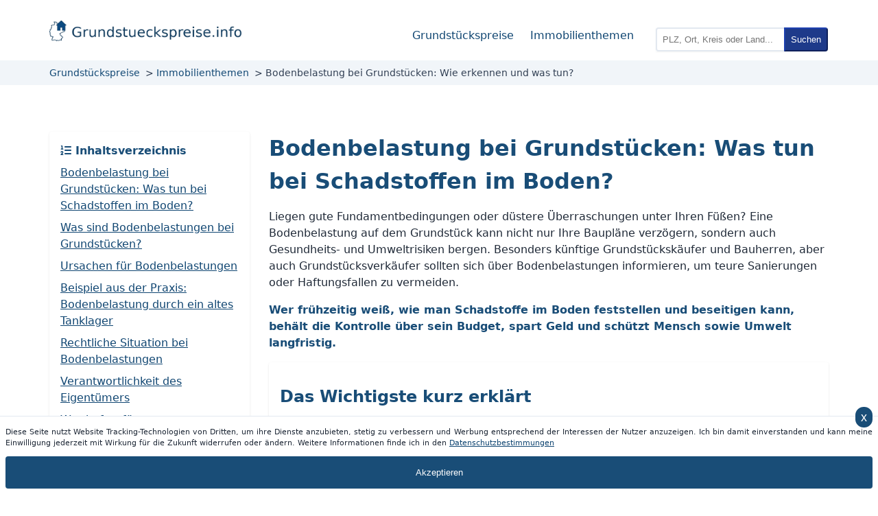

--- FILE ---
content_type: text/html;charset=UTF-8
request_url: https://grundstueckspreise.info/thema/bodenbelastung
body_size: 17052
content:
<!doctype html> <html lang="de"> <head> <meta charset="UTF-8"> <meta name="viewport" content="width=device-width, initial-scale=1.0"> <title>Bodenbelastung bei Grundstücken: Wie erkennen und was tun?</title> <meta name="description" content="Schadstoffe im Boden können Ihr Bauvorhaben gefährden. Aber Achtung: Maßnahmen bei Bodenbelastung verursachen teils hohe Kosten! » Jetzt informieren!"> <link rel="canonical" href="https://grundstueckspreise.info/thema/bodenbelastung"> <style type="text/css"> :root{--gp-blue:#194d77}html{scroll-padding-top:138px!important}body{--tw-text-opacity:1;color:rgb(31 41 55/var(--tw-text-opacity));font-family:ui-sans-serif,system-ui,-apple-system,BlinkMacSystemFont,Segoe UI,Roboto,Helvetica Neue,Arial,Noto Sans,sans-serif,Apple Color Emoji,Segoe UI Emoji,Segoe UI Symbol,Noto Color Emoji;line-height:1.5;margin:0;padding:0}body,h1,h2,h3{text-align:left}h1,h2,h3{color:var(--gp-blue);font-weight:700;margin-bottom:0;margin-top:2rem;padding-bottom:0}.card h2,.card h3{margin-top:0!important}.infobox h1,.infobox h2,.infobox h3{color:#fff}h1{margin-top:0}h4{color:var(--gp-blue);text-align:left}main ul:not(.wattfox-widget-block):not(.wattfox-widget-block ul){list-style-type:none}main ul:not(.wattfox-widget-block):not(.wattfox-widget-block ul)>li{padding-bottom:.25rem;padding-top:.25rem;position:relative}main ul:not(.wattfox-widget-block):not(.wattfox-widget-block ul)>li:before{--tw-text-opacity:1;color:rgb(12 74 110/var(--tw-text-opacity));content:" → ";font-size:1.5rem;font-weight:700;line-height:2rem;margin-left:-28px;margin-top:-4px;padding-left:0;padding-right:.25rem;position:absolute}.ok-list{list-style-type:none}.ok-list>li{padding-bottom:.25rem;padding-top:.25rem;position:relative}.ok-list>li:before{--tw-text-opacity:1;color:rgb(20 83 45/var(--tw-text-opacity));content:" ✔ ";font-size:1.5rem;font-weight:700;line-height:2rem;margin-left:-28px;margin-top:-4px;padding-left:0;padding-right:.25rem;position:absolute}.bad-list{list-style-type:none}.bad-list>li{padding-bottom:.25rem;padding-top:.25rem;position:relative}.bad-list>li:before{--tw-text-opacity:1;color:rgb(127 29 29/var(--tw-text-opacity));content:" x ";font-size:1.5rem;font-weight:700;line-height:2rem;margin-left:-28px;margin-top:-4px;padding-left:0;padding-right:.25rem;position:absolute}.infobox ul:not(.wattfox-widget-block):not(.wattfox-widget-block ul)>li:before,.infobox-flexible ul:not(.wattfox-widget-block):not(.wattfox-widget-block ul)>li:before{--tw-text-opacity:1;color:rgb(255 255 255/var(--tw-text-opacity))}.content-list{display:grid;grid-template-columns:repeat(1,minmax(0,1fr))}@media (min-width:768px){.content-list{grid-template-columns:repeat(3,minmax(0,1fr))}}.wrapper{border-style:solid;border-width:0;display:block;margin-left:auto;margin-right:auto;margin-top:0;max-width:1200px}.container{padding:1rem;position:relative}@media (min-width:768px){.container{padding:2rem}}#topnav{display:inline-block;justify-content:space-between;margin-left:auto;margin-right:auto;max-width:1200px}#nav-left,#topnav{align-items:center;display:flex}#nav-left{margin-bottom:.5rem}#nav-right{display:none}#nav-right>:not([hidden])~:not([hidden]){--tw-space-x-reverse:0;margin-left:calc(1rem*(1 - var(--tw-space-x-reverse)));margin-right:calc(1rem*var(--tw-space-x-reverse))}@media (min-width:1024px){#nav-right{display:flex}}#mobile-menu-toggle{cursor:pointer;display:block;display:flex;font-size:1.5rem;line-height:2rem;margin-right:1rem;padding-top:0}@media (min-width:1024px){#mobile-menu-toggle{display:none}}#mobile-menu-toggle{color:var(--gp-blue);margin-top:-8px}#mobile-nav{display:none}#mobile-nav.active{display:block!important}@media (min-width:1024px){#mobile-nav.active{display:none!important}}#mobile-nav ul{list-style-type:none;margin:0;padding:.75rem 0;-webkit-text-decoration-line:none;text-decoration-line:none}#mobile-nav ul li{padding-bottom:.25rem;padding-top:.25rem;text-align:center}#nav-right-mobile{display:flex;flex-direction:column}#nav-right-mobile>:not([hidden])~:not([hidden]){--tw-space-y-reverse:0;margin-bottom:calc(.5rem*var(--tw-space-y-reverse));margin-top:calc(.5rem*(1 - var(--tw-space-y-reverse)))}@media (min-width:1024px){#nav-right-mobile{display:none}}#topnav li{float:left;list-style-type:none;margin-left:.5rem;margin-right:.5rem}@media (min-width:768px){#topnav li{padding-top:.5rem}}#topnav li a{display:inline;-webkit-text-decoration-line:none;text-decoration-line:none}.q{border-bottom-left-radius:.25rem;border-color:rgb(226 232 240/var(--tw-border-opacity));border-style:solid;border-top-left-radius:.25rem;border-width:2px;z-index:0}.q,.q-submit{--tw-border-opacity:1;cursor:pointer;padding:.5rem}.q-submit{--tw-bg-opacity:1;--tw-text-opacity:1;background-color:rgb(30 58 138/var(--tw-bg-opacity));border-bottom-right-radius:.25rem;border-color:rgb(30 64 175/var(--tw-border-opacity));border-top-right-radius:.25rem;color:rgb(255 255 255/var(--tw-text-opacity));margin:0;position:absolute;top:0}.q-submit:hover{--tw-bg-opacity:1;background-color:rgb(29 78 216/var(--tw-bg-opacity))}.q-submit{margin-left:-2px}.search-li{height:2rem;margin-left:auto;margin-right:auto;position:relative;width:300px}.search-li form{--tw-shadow:0 1px 2px 0 rgba(0,0,0,.05);--tw-shadow-colored:0 1px 2px 0 var(--tw-shadow-color);border-width:1px;box-shadow:var(--tw-ring-offset-shadow,0 0 #0000),var(--tw-ring-shadow,0 0 #0000),var(--tw-shadow);margin:0;padding:0;position:absolute}@media (min-width:768px){.search-li form{margin-left:1rem}}footer{--tw-text-opacity:1;background-color:#194d77;background-image:linear-gradient(#194d77,#072946);border-width:0;color:rgb(255 255 255/var(--tw-text-opacity));font-size:.875rem;line-height:1.25rem;padding:.75rem 2rem}footer ul{list-style-position:outside;list-style-type:none;margin-left:0;padding-left:0}footer ul li{padding-bottom:.25rem;padding-top:.25rem}footer a{color:rgb(248 250 252/var(--tw-text-opacity))!important;font-weight:700!important}footer a,footer a:hover{--tw-text-opacity:1!important}footer a:hover{color:rgb(226 232 240/var(--tw-text-opacity))!important}.pt-2{padding-top:2.5rem}.full-width{width:100%}.col-3-row{display:grid;gap:1rem;grid-template-columns:repeat(1,minmax(0,1fr));margin-bottom:2rem;margin-top:2rem}@media (min-width:1024px){.col-3-row{grid-template-columns:repeat(3,minmax(0,1fr))}}.col-2-row{display:grid;gap:1rem;grid-template-columns:repeat(1,minmax(0,1fr));margin-bottom:2rem;margin-top:2rem}@media (min-width:1024px){.col-2-row{grid-template-columns:repeat(2,minmax(0,1fr))}}#footer_nav{display:inline-block;display:flex;float:right;list-style-type:none}#footer_nav a{font-weight:400;margin-left:.25rem;margin-right:.25rem;-webkit-text-decoration-line:none;text-decoration-line:none}.hide{display:none}.mask{visibility:hidden}table{--tw-border-opacity:1;--tw-shadow:0 1px 3px 0 rgba(0,0,0,.1),0 1px 2px -1px rgba(0,0,0,.1);--tw-shadow-colored:0 1px 3px 0 var(--tw-shadow-color),0 1px 2px -1px var(--tw-shadow-color);border-collapse:collapse;border-color:rgb(229 231 235/var(--tw-border-opacity));border-width:0;box-shadow:var(--tw-ring-offset-shadow,0 0 #0000),var(--tw-ring-shadow,0 0 #0000),var(--tw-shadow);margin-bottom:.5rem;margin-top:.5rem;table-layout:auto}th{--tw-bg-opacity:1;background-color:rgb(243 244 246/var(--tw-bg-opacity));color:var(--gp-blue)}.table-responsive{overflow-x:auto}td,th{--tw-border-opacity:1;border-color:rgb(229 231 235/var(--tw-border-opacity));border-style:solid;border-width:1px;padding:.75rem;text-align:left}.table-striped tr:nth-child(2n){--tw-bg-opacity:1;background-color:rgb(249 250 251/var(--tw-bg-opacity))}.table-striped tr:hover{--tw-bg-opacity:1;background-color:rgb(243 244 246/var(--tw-bg-opacity))}.change-date{--tw-text-opacity:1;color:rgb(75 85 99/var(--tw-text-opacity));float:right;height:3rem}.btn-info,.main_menu .navbar-toggle{--tw-bg-opacity:1;background-color:rgb(59 130 246/var(--tw-bg-opacity))}.letter-list{--tw-border-opacity:1;border-color:rgb(226 232 240/var(--tw-border-opacity));border-style:solid;border-width:1px 0;font-size:1.125rem;line-height:1.75rem;margin-bottom:1rem;margin-top:1rem;padding-bottom:.5rem;padding-top:.5rem}.right-align{text-align:right}a{color:#104672!important}.red-text{color:#a50505;font-weight:700}a:visited{color:#072946}footer a:visited{color:#95a0a9}footer a:visited:hover{color:#fff}footer .title{margin-bottom:1.25rem;margin-top:.5rem;text-align:left}@media (min-width:768px){#footer-cities{-moz-columns:2;column-count:2}}@media (min-width:1024px){#footer-cities{-moz-columns:4;column-count:4}}footer .title div{--tw-border-opacity:1;border-color:rgb(251 146 60/var(--tw-border-opacity));border-style:solid;border-width:0 0 2px;font-size:1.125rem;font-weight:700;line-height:1.75rem;margin-bottom:.75rem;padding-bottom:.5rem;padding-right:1rem}@media (min-width:768px){footer .title div{display:inline}}a:active,a:hover{color:#072946!important}.btn-info:hover{background-color:#245878!important}.breadcrumb{--tw-text-opacity:1;color:rgb(51 65 85/var(--tw-text-opacity));font-size:.875rem;line-height:1.25rem;list-style-type:none;margin-bottom:0;margin-left:0;margin-top:0;padding-bottom:.5rem;padding-left:2rem;padding-top:.5rem}.breadcrumb li{display:inline-block;margin-left:.5rem}@media (min-width:768px){.breadcrumb li{padding-bottom:0;padding-top:0}}.breadcrumb li:first-child{margin-left:0!important}.breadcrumb li a{color:#134975!important;-webkit-text-decoration-line:none;text-decoration-line:none}.breadcrumb li:before{content:"> "}.breadcrumb li:first-child:before{content:""}.clearfix{clear:both}.pyy-4{padding-bottom:1rem;padding-top:1rem}.leaflet-popup-content{font-size:13px!important}img.green_icon{filter:hue-rotate(-120deg)}img.red_icon{filter:hue-rotate(120deg)}#faqAcc{--tw-text-opacity:1;color:rgb(30 41 59/var(--tw-text-opacity));gap:1rem;margin-top:1rem}@media (min-width:768px){#faqAcc{display:grid;grid-template-columns:repeat(2,minmax(0,1fr))}}.faq-entry{--tw-shadow:0 1px 3px 0 rgba(0,0,0,.1),0 1px 2px -1px rgba(0,0,0,.1);--tw-shadow-colored:0 1px 3px 0 var(--tw-shadow-color),0 1px 2px -1px var(--tw-shadow-color);border-radius:.25rem;box-shadow:var(--tw-ring-offset-shadow,0 0 #0000),var(--tw-ring-shadow,0 0 #0000),var(--tw-shadow);margin-bottom:1rem;padding:1rem}@media (min-width:768px){.faq-entry{margin-bottom:0}}.faq-question{--tw-border-opacity:1;border-bottom-width:2px;border-color:rgb(0 0 0/var(--tw-border-opacity));color:var(--gp-blue);font-weight:700;padding-bottom:.5rem}.text-left{text-align:left!important}.text-right{text-align:right}.text-center{text-align:center}header{--tw-bg-opacity:1!important;background-color:rgb(255 255 255/var(--tw-bg-opacity))!important;padding-bottom:0!important;padding-top:1rem!important;top:0!important;width:100%!important;z-index:50!important}@media (min-width:768px){header{position:fixed!important}}#logo{margin-left:2rem}.cta{--tw-border-opacity:1;--tw-bg-opacity:1;--tw-text-opacity:1;--tw-shadow:0 1px 2px 0 rgba(0,0,0,.05);--tw-shadow-colored:0 1px 2px 0 var(--tw-shadow-color);background-color:rgb(30 58 138/var(--tw-bg-opacity));border-color:rgb(30 64 175/var(--tw-border-opacity));border-radius:.5rem;border-style:solid;border-width:1px;color:rgb(255 255 255/var(--tw-text-opacity));cursor:pointer;display:block;font-size:1.125rem;line-height:1.75rem;margin-left:auto;margin-right:auto;padding:1rem}.cta,.cta:hover{box-shadow:var(--tw-ring-offset-shadow,0 0 #0000),var(--tw-ring-shadow,0 0 #0000),var(--tw-shadow)}.cta:hover{--tw-border-opacity:1;--tw-shadow:0 10px 15px -3px rgba(0,0,0,.1),0 4px 6px -4px rgba(0,0,0,.1);--tw-shadow-colored:0 10px 15px -3px var(--tw-shadow-color),0 4px 6px -4px var(--tw-shadow-color);border-color:rgb(30 58 138/var(--tw-border-opacity))}.autocomplete{--tw-bg-opacity:1;--tw-shadow:0 1px 3px 0 rgba(0,0,0,.1),0 1px 2px -1px rgba(0,0,0,.1);--tw-shadow-colored:0 1px 3px 0 var(--tw-shadow-color),0 1px 2px -1px var(--tw-shadow-color);background-color:rgb(255 255 255/var(--tw-bg-opacity));border-width:0 1px 1px;box-shadow:var(--tw-ring-offset-shadow,0 0 #0000),var(--tw-ring-shadow,0 0 #0000),var(--tw-shadow);opacity:1;position:relative;visibility:visible;z-index:1000}.autocomplete,.autocomplete.mask{transition:visibility .2s,opacity .2s linear}.autocomplete.mask{opacity:0;visibility:hidden}.autocomplete ul{cursor:pointer;display:block;list-style-type:none;margin-left:0;padding:.25rem .5rem .25rem 0;width:100%}.autocomplete ul li{--tw-border-opacity:1!important;border-color:rgb(229 231 235/var(--tw-border-opacity))!important;border-style:solid!important;border-width:0 0 1px!important;float:none!important;margin-left:0!important;margin-right:0!important;padding-bottom:.5rem!important;padding-top:.5rem!important}.autocomplete ul li:last-child{border-bottom-width:0!important}.autocomplete ul li a{display:inline;padding-left:.5rem;padding-right:.5rem}@-webkit-keyframes spin{to{transform:rotate(1turn)}}.autocomplete ul li .spin{--tw-text-opacity:1;-webkit-animation:spin 1s linear infinite;animation:spin 1s linear infinite;color:rgb(37 99 235/var(--tw-text-opacity))}@keyframes spin{to{transform:rotate(1turn)}}.spin{--tw-text-opacity:1;-webkit-animation:spin 1s linear infinite;animation:spin 1s linear infinite;color:rgb(37 99 235/var(--tw-text-opacity))}#infographic{display:block;margin:auto;max-width:100%}.text-secondary{--tw-text-opacity:1;color:rgb(75 85 99/var(--tw-text-opacity));font-style:italic}.text-input{width:100%}.form-control,.text-input{--tw-border-opacity:1;--tw-shadow:0 1px 3px 0 rgba(0,0,0,.1),0 1px 2px -1px rgba(0,0,0,.1);--tw-shadow-colored:0 1px 3px 0 var(--tw-shadow-color),0 1px 2px -1px var(--tw-shadow-color);border-color:rgb(229 231 235/var(--tw-border-opacity));border-radius:.25rem;border-style:solid;border-width:1px;box-shadow:var(--tw-ring-offset-shadow,0 0 #0000),var(--tw-ring-shadow,0 0 #0000),var(--tw-shadow);padding:.5rem}.city-search{display:flex;margin-bottom:1rem;margin-top:.5rem}.city-search button{--tw-border-opacity:1;--tw-bg-opacity:1;--tw-text-opacity:1;background-color:rgb(30 58 138/var(--tw-bg-opacity));border-bottom-right-radius:.25rem;border-color:rgb(30 64 175/var(--tw-border-opacity));border-top-right-radius:.25rem;color:rgb(255 255 255/var(--tw-text-opacity));cursor:pointer;margin:0;padding:.5rem}.city-search button:hover{--tw-bg-opacity:1;background-color:rgb(29 78 216/var(--tw-bg-opacity))}.city-search button{margin-left:-2px}.btn-info,.button{--tw-border-opacity:1;--tw-bg-opacity:1;--tw-text-opacity:1;background-color:rgb(30 58 138/var(--tw-bg-opacity));border-color:rgb(30 64 175/var(--tw-border-opacity));border-radius:.25rem;color:rgb(255 255 255/var(--tw-text-opacity));cursor:pointer;margin:.5rem;padding:.5rem}.btn-info:hover,.button:hover{--tw-bg-opacity:1;background-color:rgb(29 78 216/var(--tw-bg-opacity))}.post-image{display:block;margin:auto}@media (min-width:1024px){.post-image{padding:.5rem}}.post-image{max-width:50rem;width:100%}@media (min-width:450px){.pl-box{max-width:90%;padding:1.5rem;padding-left:calc(32px + 3rem)}.box-icon{display:block;height:calc(32px + 1.5rem);margin-left:calc(-32px - 1.5rem);position:absolute;top:calc(50% - 16px);width:calc(32px + 1.5rem)}.infobox-flexible:before{--tw-text-opacity:1;color:rgb(255 255 255/var(--tw-text-opacity));content:url(/images/info.webp)}@media (max-width:450px){.infobox-flexible:before{display:block;margin:auto;padding-bottom:8px;padding-top:8px;width:32px}}@media (min-width:450px){.infobox-flexible:before{display:block;height:calc(32px + 1.5rem);margin-left:calc(-32px - 1.5rem);position:absolute;top:calc(50% - 16px);width:calc(32px + 1.5rem)}}.infobox-flexible{padding-left:calc(32px + 3rem)!important}}@media (max-width:450px){.pl-box{text-align:center!important}.box-icon{display:block;margin:auto;padding-bottom:8px;padding-top:8px;width:32px}}.infobox{--tw-border-opacity:1;--tw-text-opacity:1;--tw-shadow:0 1px 3px 0 rgba(0,0,0,.1),0 1px 2px -1px rgba(0,0,0,.1);--tw-shadow-colored:0 1px 3px 0 var(--tw-shadow-color),0 1px 2px -1px var(--tw-shadow-color);border-color:rgb(30 64 175/var(--tw-border-opacity));border-radius:.25rem;border-width:1px;box-shadow:var(--tw-ring-offset-shadow,0 0 #0000),var(--tw-ring-shadow,0 0 #0000),var(--tw-shadow);color:rgb(255 255 255/var(--tw-text-opacity));display:block;margin:1rem auto;padding:.75rem;position:relative;text-align:left}@media (min-width:450px){.infobox{max-width:90%}}@media (max-width:450px){.infobox{text-align:center!important}}@media (min-width:450px){.infobox{padding:1.5rem 1.5rem 1.5rem calc(32px + 3rem)}}.infobox,.infobox-flexible{background:var(--gp-blue);text-align:left}.infobox-flexible{--tw-border-opacity:1;--tw-text-opacity:1;--tw-shadow:0 1px 3px 0 rgba(0,0,0,.1),0 1px 2px -1px rgba(0,0,0,.1);--tw-shadow-colored:0 1px 3px 0 var(--tw-shadow-color),0 1px 2px -1px var(--tw-shadow-color);border-color:rgb(30 64 175/var(--tw-border-opacity));border-radius:.25rem;border-width:1px;box-shadow:var(--tw-ring-offset-shadow,0 0 #0000),var(--tw-ring-shadow,0 0 #0000),var(--tw-shadow);color:rgb(255 255 255/var(--tw-text-opacity));display:flex;margin:1rem auto;padding:1.5rem;position:relative}.infobox b,.infobox strong,.infobox-flexible b,.infobox-flexible strong{color:#fff}.infobox a,.infobox-flexible a{color:rgb(255 255 255/var(--tw-text-opacity))!important}.infobox a,.infobox a:hover,.infobox-flexible a,.infobox-flexible a:hover{--tw-text-opacity:1!important;-webkit-text-decoration-line:underline!important;text-decoration-line:underline!important}.infobox a:hover,.infobox-flexible a:hover{color:rgb(229 231 235/var(--tw-text-opacity))!important}.infobox:before{content:url(/images/info.webp)}@media (max-width:450px){.infobox:before{display:block;margin:auto;padding-bottom:8px;padding-top:8px;width:32px}}@media (min-width:450px){.infobox:before{display:block;height:calc(32px + 1.5rem);margin-left:calc(-32px - 1.5rem);position:absolute;top:calc(50% - 16px);width:calc(32px + 1.5rem)}}.warningbox{--tw-border-opacity:1;--tw-bg-opacity:1;--tw-text-opacity:1;--tw-shadow:0 1px 3px 0 rgba(0,0,0,.1),0 1px 2px -1px rgba(0,0,0,.1);--tw-shadow-colored:0 1px 3px 0 var(--tw-shadow-color),0 1px 2px -1px var(--tw-shadow-color);background-color:rgb(234 179 8/var(--tw-bg-opacity));border-color:rgb(113 63 18/var(--tw-border-opacity));border-radius:.25rem;border-width:1px;box-shadow:var(--tw-ring-offset-shadow,0 0 #0000),var(--tw-ring-shadow,0 0 #0000),var(--tw-shadow);color:rgb(0 0 0/var(--tw-text-opacity));display:block;margin:.5rem auto;padding:1rem;position:relative;text-align:left}@media (min-width:450px){.warningbox{max-width:90%}}@media (max-width:450px){.warningbox{text-align:center!important}}@media (min-width:450px){.warningbox{padding:1.5rem 1.5rem 1.5rem calc(32px + 3rem)}}.warningbox{text-align:left}.warningbox:before{content:url(/images/alert.webp)}@media (max-width:450px){.warningbox:before{display:block;margin:auto;padding-bottom:8px;padding-top:8px;width:32px}}@media (min-width:450px){.warningbox:before{display:block;height:calc(32px + 1.5rem);margin-left:calc(-32px - 1.5rem);position:absolute;top:calc(50% - 16px);width:calc(32px + 1.5rem)}}.formula{--tw-border-opacity:1;--tw-text-opacity:1;--tw-shadow:0 1px 3px 0 rgba(0,0,0,.1),0 1px 2px -1px rgba(0,0,0,.1);--tw-shadow-colored:0 1px 3px 0 var(--tw-shadow-color),0 1px 2px -1px var(--tw-shadow-color);border-color:rgb(156 163 175/var(--tw-border-opacity));border-radius:.25rem;border-width:1px;box-shadow:var(--tw-ring-offset-shadow,0 0 #0000),var(--tw-ring-shadow,0 0 #0000),var(--tw-shadow);color:rgb(0 0 0/var(--tw-text-opacity));display:inline-block;font-family:ui-monospace,SFMono-Regular,Menlo,Monaco,Consolas,Liberation Mono,Courier New,monospace;margin-bottom:.5rem;margin-top:.5rem;padding:.75rem;position:relative;text-align:left}@media (min-width:450px){.formula{max-width:90%}}@media (max-width:450px){.formula{text-align:center!important}}@media (min-width:450px){.formula{padding:1.5rem 1.5rem 1.5rem calc(32px + 3rem)}}.formula{text-align:left}.formula:before{content:url(/images/calculator.webp)}@media (max-width:450px){.formula:before{display:block;margin:auto;padding-bottom:8px;padding-top:8px;width:32px}}@media (min-width:450px){.formula:before{display:block;height:calc(32px + 1.5rem);margin-left:calc(-32px - 1.5rem);position:absolute;top:calc(50% - 16px);width:calc(32px + 1.5rem)}}#available-aggregations{--tw-border-opacity:1;--tw-text-opacity:1;--tw-shadow:0 10px 15px -3px rgba(0,0,0,.1),0 4px 6px -4px rgba(0,0,0,.1);--tw-shadow-colored:0 10px 15px -3px var(--tw-shadow-color),0 4px 6px -4px var(--tw-shadow-color);border-color:rgb(30 64 175/var(--tw-border-opacity));border-radius:.25rem;border-width:1px;box-shadow:var(--tw-ring-offset-shadow,0 0 #0000),var(--tw-ring-shadow,0 0 #0000),var(--tw-shadow);color:rgb(255 255 255/var(--tw-text-opacity));cursor:pointer;padding:.5rem 1rem;position:absolute;right:5rem;text-align:left}@media (min-width:768px){#available-aggregations{margin-bottom:0;margin-top:.5rem;right:0}}#available-aggregations{background:var(--gp-blue)}#available-aggregations-description{color:var(--gp-blue);overflow:visible;pointer-events:none;right:10rem;text-align:center;transform:rotate(-12deg);width:230px;z-index:100}#aggregation-select{display:block;display:grid;grid-template-columns:repeat(1,minmax(0,1fr));margin:1.5rem auto 2rem;padding-bottom:1.5rem;padding-top:1.5rem;position:relative}@media (min-width:768px){#aggregation-select{grid-template-columns:repeat(2,minmax(0,1fr))}}#aggregation-select{height:60px;max-width:400px}.wert-form{margin-bottom:1rem;margin-top:1rem;position:relative}.wert-form .wert-header{color:var(--gp-blue);font-size:1.5rem;font-weight:700;line-height:2rem;margin-top:1.25rem;text-align:center}.wert-form .cards{flex-wrap:wrap;margin-bottom:2rem;margin-top:2rem;transition-duration:.5s;transition-property:all;transition-timing-function:cubic-bezier(.4,0,.2,1)}.wert-form .card,.wert-form .cards{display:flex;justify-content:center}.wert-form .card{--tw-shadow:0 1px 3px 0 rgba(0,0,0,.1),0 1px 2px -1px rgba(0,0,0,.1);--tw-shadow-colored:0 1px 3px 0 var(--tw-shadow-color),0 1px 2px -1px var(--tw-shadow-color);align-items:center;border-radius:.5rem;border-style:solid;border-width:1px;cursor:pointer;font-weight:700;margin:1rem;padding:1.25rem;width:10rem}.wert-form .card,.wert-form .card:hover{box-shadow:var(--tw-ring-offset-shadow,0 0 #0000),var(--tw-ring-shadow,0 0 #0000),var(--tw-shadow)}.wert-form .card:hover{--tw-shadow:0 10px 15px -3px rgba(0,0,0,.1),0 4px 6px -4px rgba(0,0,0,.1);--tw-shadow-colored:0 10px 15px -3px var(--tw-shadow-color),0 4px 6px -4px var(--tw-shadow-color)}@media (min-width:768px){.wert-form .card{height:8rem;padding:.75rem;width:8rem}}.wert-form .card{border-color:var(--gp-blue);color:var(--gp-blue)}.wert-type-in{--tw-border-opacity:1;border-color:rgb(229 231 235/var(--tw-border-opacity));border-radius:.25rem;border-style:solid;border-width:2px;margin-bottom:.75rem;margin-top:.5rem;padding:.5rem;width:100%}.wert-button{--tw-text-opacity:1;border-radius:.25rem;border-width:0;color:rgb(255 255 255/var(--tw-text-opacity));cursor:pointer;font-size:1.125rem;line-height:1.75rem;margin-top:1.5rem;padding:.5rem 1rem}.wert-button:hover{--tw-shadow:0 10px 15px -3px rgba(0,0,0,.1),0 4px 6px -4px rgba(0,0,0,.1);--tw-shadow-colored:0 10px 15px -3px var(--tw-shadow-color),0 4px 6px -4px var(--tw-shadow-color);box-shadow:var(--tw-ring-offset-shadow,0 0 #0000),var(--tw-ring-shadow,0 0 #0000),var(--tw-shadow)}.wert-button{background-color:var(--gp-blue)}#living-area,#property-area{margin-bottom:1rem;margin-top:1rem}#living-area input,#property-area input{margin-top:.5rem}.wert-button.gray{--tw-bg-opacity:1;background-color:rgb(75 85 99/var(--tw-bg-opacity))}@-webkit-keyframes pulse{50%{opacity:.5}}#error{--tw-text-opacity:1;-webkit-animation:pulse 2s cubic-bezier(.4,0,.6,1) infinite;animation:pulse 2s cubic-bezier(.4,0,.6,1) infinite;color:rgb(153 27 27/var(--tw-text-opacity));font-weight:700}#error,#personal-data{text-align:center}#personal-data{margin:2rem auto}@media (min-width:1024px){#personal-data{width:75%}}#personal-data>div{display:grid;grid-template-columns:repeat(1,minmax(0,1fr))}@media (min-width:1024px){#personal-data>div{grid-template-columns:repeat(2,minmax(0,1fr))}}#personal-data>div>div{margin-left:1rem;margin-right:1rem;text-align:left}#wert-form-loading,#wert-form-status{color:var(--gp-blue);font-weight:700;padding:1.5rem .5rem;text-align:center;width:100%}.header-divider{--tw-bg-opacity:1;background-color:rgb(241 245 249/var(--tw-bg-opacity))}@media (min-width:768px){main{margin-top:5rem}}@media (min-width:1024px){main{margin-top:10rem}}b,strong{color:var(--gp-blue)}.card{--tw-shadow:0 1px 3px 0 rgba(0,0,0,.1),0 1px 2px -1px rgba(0,0,0,.1);--tw-shadow-colored:0 1px 3px 0 var(--tw-shadow-color),0 1px 2px -1px var(--tw-shadow-color);border-radius:.25rem;box-shadow:var(--tw-ring-offset-shadow,0 0 #0000),var(--tw-ring-shadow,0 0 #0000),var(--tw-shadow);padding:1rem}hr{border:1px solid var(--gp-blue);margin-bottom:1.5rem;margin-top:1.5rem}.cta-btn,.cta-btn:visited{--tw-text-opacity:1!important;--tw-shadow:0 1px 3px 0 rgba(0,0,0,.1),0 1px 2px -1px rgba(0,0,0,.1)!important;--tw-shadow-colored:0 1px 3px 0 var(--tw-shadow-color),0 1px 2px -1px var(--tw-shadow-color)!important;background-color:var(--gp-blue);border-radius:.25rem!important;border-width:0!important;cursor:pointer!important;display:inline-block!important;margin:2rem auto!important;padding:.75rem 1rem!important;-webkit-text-decoration-line:none!important;text-decoration-line:none!important}.cta-btn,.cta-btn:hover,.cta-btn:visited,.cta-btn:visited:hover{box-shadow:var(--tw-ring-offset-shadow,0 0 #0000),var(--tw-ring-shadow,0 0 #0000),var(--tw-shadow)!important;color:rgb(255 255 255/var(--tw-text-opacity))!important}.cta-btn:hover,.cta-btn:visited:hover{--tw-text-opacity:1!important;--tw-shadow:0 20px 25px -5px rgba(0,0,0,.1),0 8px 10px -6px rgba(0,0,0,.1)!important;--tw-shadow-colored:0 20px 25px -5px var(--tw-shadow-color),0 8px 10px -6px var(--tw-shadow-color)!important}.block-center{display:block!important;margin-left:auto!important;margin-right:auto!important;text-align:center!important;width:33.333333%!important}#states{display:grid;gap:1rem;grid-template-columns:repeat(1,minmax(0,1fr))}@media (min-width:768px){#states{grid-template-columns:repeat(2,minmax(0,1fr))}}#states a{-webkit-text-decoration-line:none!important;text-decoration-line:none!important}.state-card h2,.state-card h3{margin-top:0!important}.wert-form .state-card{--tw-shadow:0 1px 3px 0 rgba(0,0,0,.1),0 1px 2px -1px rgba(0,0,0,.1);--tw-shadow-colored:0 1px 3px 0 var(--tw-shadow-color),0 1px 2px -1px var(--tw-shadow-color);align-items:center;border-radius:.5rem;border-style:solid;border-width:1px;cursor:pointer;display:flex;font-weight:700;justify-content:center;margin:1rem;padding:1.25rem;width:10rem}.wert-form .state-card,.wert-form .state-card:hover{box-shadow:var(--tw-ring-offset-shadow,0 0 #0000),var(--tw-ring-shadow,0 0 #0000),var(--tw-shadow)}.wert-form .state-card:hover{--tw-shadow:0 10px 15px -3px rgba(0,0,0,.1),0 4px 6px -4px rgba(0,0,0,.1);--tw-shadow-colored:0 10px 15px -3px var(--tw-shadow-color),0 4px 6px -4px var(--tw-shadow-color)}@media (min-width:768px){.wert-form .state-card{height:8rem;padding:.75rem;width:8rem}}.wert-form .state-card{border-color:var(--gp-blue);color:var(--gp-blue)}.state-card{--tw-shadow:0 1px 3px 0 rgba(0,0,0,.1),0 1px 2px -1px rgba(0,0,0,.1);--tw-shadow-colored:0 1px 3px 0 var(--tw-shadow-color),0 1px 2px -1px var(--tw-shadow-color);border-radius:.25rem;box-shadow:var(--tw-ring-offset-shadow,0 0 #0000),var(--tw-ring-shadow,0 0 #0000),var(--tw-shadow);padding:1rem}.state-icon{float:left;padding:1rem 2rem 1rem 1rem}.state-icon img{height:3.5rem;width:3.5rem}.state-name{font-size:1.5rem!important;line-height:2rem!important;margin-left:auto!important;margin-right:auto!important;padding-bottom:.5rem!important;padding-top:.25rem!important;-webkit-text-decoration-line:none!important;text-decoration-line:none!important}.state-price{color:var(--gp-blue);font-size:1.5rem;font-weight:700;line-height:2rem}.icon-card{text-align:center}.icon-card h2,.icon-card h3{margin-top:0!important}.icon-card{text-align:center}.wert-form .icon-card{--tw-shadow:0 1px 3px 0 rgba(0,0,0,.1),0 1px 2px -1px rgba(0,0,0,.1);--tw-shadow-colored:0 1px 3px 0 var(--tw-shadow-color),0 1px 2px -1px var(--tw-shadow-color);align-items:center;border-radius:.5rem;border-style:solid;border-width:1px;cursor:pointer;display:flex;font-weight:700;justify-content:center;margin:1rem;padding:1.25rem;width:10rem}.wert-form .icon-card,.wert-form .icon-card:hover{box-shadow:var(--tw-ring-offset-shadow,0 0 #0000),var(--tw-ring-shadow,0 0 #0000),var(--tw-shadow)}.wert-form .icon-card:hover{--tw-shadow:0 10px 15px -3px rgba(0,0,0,.1),0 4px 6px -4px rgba(0,0,0,.1);--tw-shadow-colored:0 10px 15px -3px var(--tw-shadow-color),0 4px 6px -4px var(--tw-shadow-color)}@media (min-width:768px){.wert-form .icon-card{height:8rem;padding:.75rem;width:8rem}}.wert-form .icon-card{border-color:var(--gp-blue);color:var(--gp-blue)}.icon-card{--tw-shadow:0 1px 3px 0 rgba(0,0,0,.1),0 1px 2px -1px rgba(0,0,0,.1);--tw-shadow-colored:0 1px 3px 0 var(--tw-shadow-color),0 1px 2px -1px var(--tw-shadow-color);border-radius:.25rem;box-shadow:var(--tw-ring-offset-shadow,0 0 #0000),var(--tw-ring-shadow,0 0 #0000),var(--tw-shadow);color:var(--gp-blue);padding:1rem}.icon-card svg{color:var(--gp-blue);display:block!important;margin-left:auto!important;margin-right:auto!important;padding-bottom:1.5rem!important}.table-of-contents{--tw-shadow:0 1px 3px 0 rgba(0,0,0,.1),0 1px 2px -1px rgba(0,0,0,.1);--tw-shadow-colored:0 1px 3px 0 var(--tw-shadow-color),0 1px 2px -1px var(--tw-shadow-color);border-radius:.25rem;box-shadow:var(--tw-ring-offset-shadow,0 0 #0000),var(--tw-ring-shadow,0 0 #0000),var(--tw-shadow);display:block;margin-bottom:1rem;overflow-y:auto;padding:1rem}@media (min-width:1024px){.table-of-contents{float:left;margin-top:0;max-height:calc(100vh - 250px);position:-webkit-sticky;position:sticky;top:10rem;width:260px}}.table-of-contents-entries{display:none}@media (min-width:1024px){.table-of-contents-entries{display:block}}.table-of-contents-entries.open{display:block!important}@media (min-width:1024px){.content{margin-left:320px}}.table-of-contents a{display:block;margin-bottom:.5rem;margin-top:.5rem}.table-of-contents a.active,.table-of-contents a:hover{font-weight:700}.table-of-contents-toggle{cursor:pointer;float:right}@media (min-width:1024px){.table-of-contents-toggle{display:none}}.table-of-contents-toggle{color:var(--gp-blue)}.table-of-contents-title{cursor:pointer}@media (min-width:1024px){.table-of-contents-title{cursor:default}}.umkreis{--tw-text-opacity:1;color:rgb(107 114 128/var(--tw-text-opacity));font-size:10pt;margin-top:.5rem}.video-box{display:block;display:flex;font-weight:700;margin:.75rem auto;max-width:450px;min-height:300px;position:relative;text-align:center}.video-box,.video-box iframe{width:100%}.video-box iframe{min-height:315px}.video-thumbnail{left:0;max-height:300px;max-width:450px;opacity:.5;position:absolute;width:100%;z-index:-1}@keyframes pulse{50%{opacity:.5}}.selector-card:hover{-webkit-animation:pulse 2s cubic-bezier(.4,0,.6,1) infinite;animation:pulse 2s cubic-bezier(.4,0,.6,1) infinite}.gp-text,.toc-hint{color:var(--gp-blue)}.toc-hint{font-size:11pt;font-style:italic}#cookieModal{--tw-border-opacity:1;--tw-bg-opacity:1;background-color:rgb(255 255 255/var(--tw-bg-opacity));border-color:rgb(226 232 240/var(--tw-border-opacity));border-style:solid;border-width:1px 0 0;bottom:0;left:0;position:fixed;width:100%;z-index:99999}#cookie-modal-content{font-size:.7rem!important;padding:.25rem .5rem .5rem;text-align:justify}#closeModal{--tw-bg-opacity:1;background-color:rgb(255 255 255/var(--tw-bg-opacity));border-radius:1rem;font-size:1.125rem;line-height:1.75rem;margin-top:-14px;padding-left:.5rem;padding-right:.5rem;position:absolute;right:.5rem;top:0}#acceptCookie,#closeModal{--tw-text-opacity:1;background-color:#194d77!important;border-width:0;color:rgb(255 255 255/var(--tw-text-opacity));cursor:pointer}#acceptCookie{--tw-shadow:0 1px 2px 0 rgba(0,0,0,.05);--tw-shadow-colored:0 1px 2px 0 var(--tw-shadow-color);border-radius:.25rem;box-shadow:var(--tw-ring-offset-shadow,0 0 #0000),var(--tw-ring-shadow,0 0 #0000),var(--tw-shadow);padding:1rem;width:100%}button,input[type=submit]{cursor:pointer} </style> <link rel="dns-prefetch" href="https://tracking.sp-software.org"> <link rel="preconnect" href="https://tracking.sp-software.org"> <link rel="shortcut icon" type="image/x-icon" href="/images/favicon.ico"> <script type="application/ld+json">{ "@context": "http://schema.org", "@type": "WebPage", "url": "https://grundstueckspreise.info/thema/bodenbelastung", "dateModified": "2025-08-12", "headline": "Bodenbelastung bei Grundstücken: Wie erkennen und was tun?", "potentialAction": { "@type": "SearchAction", "target": "https://grundstueckspreise.info/search?q={search_term_string}", "query-input": "required name=search_term_string" } }</script> <script type="application/ld+json">{"itemListElement":[{"position":1,"item":{"name":"Grundstückspreise","@type":"ListItem","@id":"https://grundstueckspreise.info/"},"@type":"ListItem"},{"position":2,"item":{"name":"Immobilienthemen","@type":"ListItem","@id":"https://grundstueckspreise.info/themen"},"@type":"ListItem"},{"position":3,"item":{"name":"Bodenbelastung bei Grundstücken: Wie erkennen und was tun?","@type":"ListItem","@id":"https://grundstueckspreise.info/thema/bodenbelastung"},"@type":"ListItem"}],"@context":"http://schema.org","@type":"BreadcrumbList"}</script> <script defer src="/fonts/font-awesome/js/solid.js"></script> <script defer src="/fonts/font-awesome/js/fontawesome.js"></script> <script type="application/javascript" defer>function getCookie(e) { for (var t = e + "=", o = decodeURIComponent(document.cookie).split(";"), n = 0; n < o.length; n++) { for (var d = o[n]; " " == d.charAt(0);) d = d.substring(1); if (0 == d.indexOf(t)) return d.substring(t.length, d.length) } return "" } function setCookie(e, t, o) { var n = new Date; n.setTime(n.getTime() + 24 * o * 60 * 60 * 1e3); n = "expires=" + n.toUTCString(); document.cookie = e + "=" + t + ";" + n + ";path=/;SameSite=Strict" } window.addEventListener("load", function () { "" == getCookie("gdpr_accept") ? document.getElementById("cookieModal").classList.remove("hide") : "1" == getCookie("gdpr_accept") && document.getElementById("cookieModal").classList.add("hide"), void 0 !== document.getElementById("closeModal") && null !== document.getElementById("closeModal") && document.getElementById("closeModal").addEventListener("click", function () { document.getElementById("cookieModal").classList.add("hide") }), void 0 !== document.getElementById("acceptCookie") && null !== document.getElementById("acceptCookie") && document.getElementById("acceptCookie").addEventListener("click", function () { setCookie("gdpr_accept", 1, 365), document.getElementById("cookieModal").classList.add("hide") }) });</script> </head> <body> <header> <nav id="topnav"> <div id="nav-left"> <a href="/"><img src="/images/logo.webp" alt="Grundstückspreise Deutschland" width="280" height="30" id="logo"></a> </div> <ul id="nav-right"> <li><a href="/">Grundst&uuml;ckspreise</a></li> <li><a href="/themen">Immobilienthemen</a></li> <li class="search-li"> <form action="/search" autocomplete="off" id="search-form"> <input type="text" name="q" id="q" class="q" placeholder="PLZ, Ort, Kreis oder Land..."/> <button id="q-submit" class="q-submit" type="submit">Suchen</button> <div id="autocomplete" class="autocomplete mask"></div> </form> </li> </ul> <div id="mobile-menu-toggle"> <i class="fa fa-bars"></i> </div> </nav> <nav id="mobile-nav"> <ul> <li><a href="/">Grundst&uuml;ckspreise</a></li> <li><a href="/themen">Immobilienthemen</a></li> <li class="search-li"> <form action="/search" autocomplete="off" id="search-form-mobile"> <input type="text" name="q-mobile" class="q" id="q-mobile" placeholder="PLZ, Ort, Kreis oder Land..."/> <button id="q-submit-mobile" class="q-submit" type="submit">Suchen</button> <div id="autocomplete-mobile" class="autocomplete mask"></div> </form> </li> </ul> </nav> <div class="clearfix"></div> <div class="header-divider"> <div class="wrapper"> <ol class="breadcrumb small"><li><a href="/">Grundstückspreise</a></li><li><a href="/themen">Immobilienthemen</a></li><li class="active">Bodenbelastung bei Grundstücken: Wie erkennen und was tun?</li></ol> </div> <div class="clearfix"></div> </div> </header> <main> <div class="wrapper"> <div class="container"> <aside class="table-of-contents"> <div class="table-of-contents-title"> <b><i class="fa fa-list-ol"></i> Inhaltsverzeichnis</b> <div class="table-of-contents-toggle"><span id="toggleIcon"><i class="fa fa-arrow-down"></i></span></div> </div> <div class="table-of-contents-entries" id="toc-entries"> <a href="#h1">Bodenbelastung bei Grundstücken: Was tun bei Schadstoffen im Boden?</a> <a href="#heading-0">Was sind Bodenbelastungen bei Grundstücken?</a> <a href="#heading-1">Ursachen für Bodenbelastungen</a> <a href="#heading-2">Beispiel aus der Praxis: Bodenbelastung durch ein altes Tanklager</a> <a href="#heading-3">Rechtliche Situation bei Bodenbelastungen</a> <a href="#heading-4">Verantwortlichkeit des Eigentümers</a> <a href="#heading-5">Wer haftet für Bodenbelastungen?</a> <a href="#heading-6">Welche Grenzwerte für Bodenbelastungen gibt es?</a> <a href="#heading-7">Was ist die Amtspflichtverletzung?</a> <a href="#heading-8">Verdacht auf Bodenbelastung: Was kann ich tun?</a> <a href="#heading-9">Maßnahmen, um Bodenbelastungen zu beseitigen</a> <a href="#heading-10">Wichtige Maßnahmen zur Bodensanierung</a> <a href="#heading-11">Sonderfall: Belastung von Ackergrund</a> <a href="#heading-12">Kosten bei Bodenbelastungen: Damit müssen Sie rechnen</a> <a href="#heading-13">Kosten bei Bodenbelastungen im Überblick</a> <a href="#heading-14">Beispiel: Berechnung der Kosten für Bodenbelastungen</a> <a href="#heading-15">Welchen Einfluss haben Bodenbelastungen auf den Grundstückspreis?</a> <a href="#heading-16">Fazit: So schützen Sie sich vor Bodenbelastungen und hohen Kosten</a> </div> </aside> <div class="content"> <h1 id="h1">Bodenbelastung bei Grundstücken: Was tun bei Schadstoffen im Boden?</h1> <div id="wert-form"></div> <script class="wattfox-dynamic-script" data-uid="0197c61f-2b49-71ce-80cd-717ecf9ad297" src="https://widgets.wattfox.de/files/widget/widget.js"></script> <p>Liegen gute Fundamentbedingungen oder düstere Überraschungen unter Ihren Füßen? Eine Bodenbelastung auf dem Grundstück kann nicht nur Ihre Baupläne verzögern, sondern auch Gesundheits- und Umweltrisiken bergen. Besonders künftige Grundstückskäufer und Bauherren, aber auch Grundstücksverkäufer sollten sich über Bodenbelastungen informieren, um teure Sanierungen oder Haftungsfallen zu vermeiden.</p><p><strong>Wer frühzeitig weiß, wie man Schadstoffe im Boden feststellen und beseitigen kann, behält die Kontrolle über sein Budget, spart Geld und schützt Mensch sowie Umwelt langfristig.</strong></p> <div class="col-1-row"><div class="card"><p><span style="font-size:x-large;"><strong>Das Wichtigste kurz erklärt</strong></span></p><ul class="list"><li>Eine Bodenbelastung bezeichnet die <strong>Kontamination des Erdreichs</strong>, beispielsweise durch Rückstände wie Schwermetalle oder PAK.</li><li><strong>Häufige Ursachen für belasteten Boden</strong> sind frühere Industrie- und Gewerbenutzung, Unfälle mit Chemikalien oder unsachgemäße Entsorgung.</li><li>Zur <strong>Sanierung von Bodenbelastungen</strong> dienen Maßnahmen wie Bodenaustausch, In-situ-Injektionen oder biologische Verfahren – abgestimmt auf den Schadstofftyp.</li><li>Die <strong>Kosten für die Bodenanalyse auf Schadstoffe</strong> sowie anschließende <strong>Sanierungen</strong> variieren stark – Beträge von 50 € und 400 € pro m² sind üblich.</li></ul></div></div><h2 id="heading-0">Was sind Bodenbelastungen bei Grundstücken?</h2><p>Bodenbelastungen bezeichnen die Schadstoffbelastung im Boden eines Grundstücks – etwa durch Schwermetalle, Mineralöle oder <a href="https://grundstueckspreise.info/thema/altlasten-grundstueck">Altlasten</a>. Solche Schadstoffe im Boden entstehen meist durch frühere industrielle Nutzung, unsachgemäße Entsorgung, Schadstoffunfälle oder Altbebauung. Eine Bodenbelastung kann die Bebaubarkeit, den Wert und die Nutzung eines Grundstücks erheblich beeinträchtigen.</p><p><img class="post-image" src="https://grundstueckspreise.info/img/bodenbelastung-grundstueck" alt="Bodenbelastung bei Grundstücken"></p><h2 id="heading-1">Ursachen für Bodenbelastungen</h2><p>Bodenbelastungen können viele Ursachen haben – oft unbemerkt und über Jahrzehnte entstanden. Besonders Grundstücke mit industrieller oder gewerblicher Vornutzung sind gefährdet. Auch Altlasten, Unfälle oder falsche Entsorgung führen dazu, dass Schadstoffe im Boden zurückbleiben und die Nutzung des Grundstücks einschränken. Häufige Ursachen für Bodenbelastungen sind:</p><ul><li><strong>Altlasten durch frühere gewerbliche oder industrielle Nutzung:</strong> Ein klassischer Fall ist eine Bodenbelastung im Industrieboden. Früher genutzte Produktionsstätten, Werkstätten oder Tankstellen hinterlassen oft Altlasten wie Mineralölkohlenwasserstoffe, BTX (Benzol, Toluol, Xylol), CKW (Chlorkohlenwasserstoffe) oder Schwermetalle.</li><li><strong>Unsachgemäße Entsorgung und Lagerung:</strong> Wenn Chemikalien, Farben, Öle oder Altbatterien unsachgemäß gelagert oder entsorgt werden, gelangen Schadstoffe direkt in den Boden. Die Schadstoffbelastung im Boden steigt dann oft unbemerkt über Jahre hinweg.</li><li><strong>Schadstoffunfälle:</strong> Unfälle mit Tanklastern, Leckagen von Heizöltanks oder havarierte Lagerstätten führen oft punktuell zu sehr hohen Schadstoffkonzentrationen im Boden. Die Folgen bleiben häufig dauerhaft, wenn nicht gezielt saniert wird.</li><li><strong>PAK im Boden:</strong> PAK (Polyzyklische aromatische Kohlenwasserstoffe) entstehen vor allem durch unvollständige Verbrennung (z. B. von Kohle, Holz oder Teer). Eine PAK-Belastung im Boden findet sich oft auf ehemaligen Bahngeländen, in der Nähe alter Teerwerke oder bei aufgeschüttetem Bauschutt.</li><li><strong>Militärische Altlasten und Blindgänger:</strong> In ehemaligen Kriegsgebieten können Blindgänger, Munitionsreste oder chemische Kampfstoffe im Boden verbleiben. Auch militärisch genutzte Areale weisen häufig eine besonders hohe Schadstoffbelastung im Boden auf.</li></ul><h3 id="heading-2">Beispiel aus der Praxis: Bodenbelastung durch ein altes Tanklager</h3><p>Ein Grundstück in einem Mischgebiet sollte neu bebaut werden. Bei der Erkundung des <a href="https://grundstueckspreise.info/thema/baugrund">Baugrunds</a> stellte sich heraus: In den 1960er-Jahren wurde hier ein kleines Heizöltanklager betrieben. Mehrere Leckagen wurden nie dokumentiert. Die Analyse ergibt eine massive Bodenbelastung durch Mineralölkohlenwasserstoffe – mit aufwendiger Sanierungspflicht für die heutigen Eigentümer.</p><div class="infobox"><strong>Warum sind Bodenbelastungen auch nach langer Zeit gefährlich?</strong><br>Viele Schadstoffe im Boden – etwa Schwermetalle oder PAK – sind langlebig, wasserlöslich oder mobilisierbar. Sie können Jahrzehnte später noch das Grundwasser gefährden oder bei Bauarbeiten freigesetzt werden und so die Gesundheit der dort lebenden Menschen beeinträchtigen.</div><h2 id="heading-3">Rechtliche Situation bei Bodenbelastungen</h2><p>Bodenbelastungen unterliegen in Deutschland strengen gesetzlichen Regelungen. Die wichtigsten Grundlagen finden sich im Bundes-Bodenschutzgesetz (BBodSchG) sowie in der Bundes-Bodenschutz- und Altlastenverordnung (BBodSchV). Ergänzend greifen auch das Baugesetzbuch, Umweltgesetze der Länder sowie EU-Vorgaben. Für Grundstückseigentümer ergeben sich daraus umfassende Pflichten, insbesondere bei der Feststellung oder dem Verdacht auf Schadstoffe im Boden.</p><div class="col-2-row"><div class="card"><h3 id="heading-4">Verantwortlichkeit des Eigentümers</h3><p>Grundsätzlich ist der aktuelle Eigentümer eines Grundstücks für die Beseitigung von Bodenbelastungen verantwortlich – unabhängig davon, ob er die Verunreinigung selbst verursacht hat. Ausnahmen bestehen nur in klar nachgewiesenen Fällen, etwa bei früheren Sanierungen oder festgelegten Verursachern.</p></div><div class="card"><h3 id="heading-5">Wer haftet für Bodenbelastungen?</h3><p>Neben dem Eigentümer haftet der Verursacher der Bodenbelastung. Hat der Verkäufer beim <a href="https://grundstueckspreise.info/thema/grundstueck-verkaufen">Grundstücksverkauf</a> eine bekannte Schadstoffbelastung arglistig verschwiegen, kann auch er haftbar gemacht werden. In bestimmten Ausnahmefällen greift eine sogenannte Amtshaftung, etwa bei groben Versäumnissen durch die Kommune.</p></div><div class="card"><h3 id="heading-6">Welche Grenzwerte für Bodenbelastungen gibt es?</h3><p>Grenzwerte für Schadstoffe im Boden sind in der BBodSchV geregelt. Sie unterscheidet zwischen Vorsorgewerten (z. B. Schwermetalle, PAKs) und Prüfwerten, abhängig von der Nutzung (Kindergarten, Wohnbau, Gewerbe). Eine Bodenanalyse auf Schadstoffe ist notwendig, um zu klären, ob die Belastung über den zulässigen Werten liegt. Besonders wichtig ist dabei die Berechnung der Bodenbelastung pro m², um fundierte Entscheidungen zur Sanierung oder Nutzung zu treffen.</p></div><div class="card"><h3 id="heading-7">Was ist die Amtspflichtverletzung?</h3><p>Eine Amtspflichtverletzung liegt vor, wenn eine Behörde eine gesetzlich vorgeschriebene Handlung unterlässt – etwa die Ermittlung oder Veröffentlichung von Altlasten bei der Planung eines Baugebiets. Wird dadurch eine schadstoffbelastete Nutzung ermöglicht, kann die Kommune in Einzelfällen haftbar gemacht werden.</p></div></div><div class="infobox"><strong>Wie kann ich mich rechtlich absichern?</strong><br>Lassen Sie vor dem <a href="https://grundstueckspreise.info/thema/grundstueckskauf-was-beachten">Kauf eines Grundstücks</a> eine Bodenuntersuchung auf Schadstoffe durchführen. Eine fachlich fundierte Bodenanalyse schützt Sie vor bösen Überraschungen. Sichern Sie sich zusätzlich vertraglich ab – etwa durch Altlastenklauseln oder Garantien des Verkäufers.</div><h2 id="heading-8">Verdacht auf Bodenbelastung: Was kann ich tun?</h2><p>Wenn Sie vermuten, dass Ihr Grundstück von Bodenbelastung betroffen ist, sollten Sie zügig handeln. Eine frühzeitige Klärung schützt vor Gesundheitsrisiken und hohen Sanierungskosten. In vielen Fällen helfen gezielte Recherchen, fachliche Beratung und eine Bodenuntersuchung auf Schadstoffe, um Klarheit zu schaffen. Mit den folgenden Schritten können Sie Schadstoffbelastung im Boden effektiv feststellen und rechtzeitig Gegenmaßnahmen einleiten:</p><ul><li><strong>Historische Nutzung prüfen:</strong> Ermitteln Sie, was früher auf Ihrem Grundstück stattfand (z. B. Tanklager, Gewerbe).</li><li><strong>Altlastenkataster einsehen:</strong> Kommunale Altlastenverzeichnisse geben Auskunft über bekannte Schadstoffverdachtsflächen.</li><li><strong>Absicherung vor Kauf:</strong> Sehen Sie vor Grundstückserwerb das <a href="https://grundstueckspreise.info/thema/grundbuch">Grundbuch</a> sowie die Altlastenauskunft ein und lassen Sie dies im Vertrag vermerken.</li><li><strong>Fachberatung in Anspruch nehmen:</strong> Umweltgutachter oder zertifizierte Bodenschutzberater unterstützen Sie mit Expertise.</li><li><strong>Bodenproben entnehmen &amp; analysieren:</strong> Eine professionelle Bodenanalyse auf Schadstoffe klärt, ob und welche Schadstoffe im Boden vorliegen.</li><li><strong>Behördliche Unterstützung:</strong> Die Untere Bodenschutzbehörde kann bei Bewertung, Genehmigung und weiteren Schritten helfen.</li></ul><h2 id="heading-9">Maßnahmen, um Bodenbelastungen zu beseitigen</h2><p>Haben Sie ein belastetes Grundstück erworben, sind Sie als neuer Eigentümer grundsätzlich verpflichtet, die Schadstoffbelastung im Boden zu beseitigen. Welche Maßnahmen erforderlich sind, hängt von der Art der Bodenbelastung ab. Erst nach einer detaillierten Bodenanalyse auf Schadstoffe lässt sich erkennen, ob beispielsweise Mineralölkohlenwasserstoffe, Schwermetalle oder PAK im Boden vorliegen und welche Sanierungstechnik infrage kommt.</p><h3 id="heading-10">Wichtige Maßnahmen zur Bodensanierung</h3><ol><li><strong>Bodenaustausch:</strong> Verschmutzter Oberboden wird ausgehoben und gegen unbelastetes Material ersetzt. Diese Methode beseitigt zuverlässig Mineralölrückstände und PAK-Belastung im Boden. Der Bodenaustausch ist kostenintensiv und erfordert eine fachgerechte Entsorgung.</li><li><strong>In-situ-Injektion:</strong> Chemische oder biologische Wirkstoffe (z. B. Oxidationsmittel) werden direkt in kontaminierte Bodenzonen eingebracht. Mit diesem Baugrundinjektionsverfahren lassen sich organische Schadstoffe wie BTEX oder luzides PAK im Boden behandeln, ohne den Boden großflächig auszutauschen.</li><li><strong>Biologische Bodenbehandlung (Bioremediation):</strong> Mikroorganismen oder Pilze bauen organische Schadstoffe (z. B. Mineralöle, PAK) ab. Diese umweltfreundliche Technik eignet sich besonders für leicht abbaubare Kohlenwasserstoffe und senkt langfristig die Schadstoffbelastung im Boden.</li><li><strong>Phytosanierung:</strong> Speziell ausgewählte Pflanzen nehmen Schwermetalle oder organische Schadstoffe auf und reichern sie in oberirdischen Pflanzenteilen an. Nach der Ernte wird das belastete Pflanzenmaterial sicher entsorgt, wodurch die Boden­kontamination allmählich sinkt.</li><li><strong>Immobilisation:</strong> Chemikalien wie Kalk oder Aktivkohle werden in den Boden eingearbeitet, um Schadstoffe (z. B. PAK im Boden) zu binden und ihre Mobilität zu reduzieren. Die Schadstoffe verbleiben im Boden, können jedoch nicht mehr ins Grundwasser gelangen.</li><li><strong>Thermische Verfahren:</strong> Erhitzung des Bodens oder gezielte Thermodesorption löst und verdampft organische Schadstoffe wie Mineralölkohlenwasserstoffe oder PAK. Die entstehenden Dämpfe werden abgesaugt und anschließend gereinigt, sodass der Boden weitgehend unbelastet zurückbleibt.</li></ol><h3 id="heading-11">Sonderfall: Belastung von Ackergrund</h3><p><a href="https://grundstueckspreise.info/thema/ackergrundstueck">Ackergrundstücke</a> und andere landwirtschaftlich genutzte Flächen sind besonders häufig belastet, da eine Überdüngung oder die falsche Nutzung von Düngemitteln langfristige Folgen hat. Stickstoffdünger und Phosphatdünger wie Nitrate bleiben für lange Zeit im Boden und sorgen dafür, dass dieser nicht für andere Zwecke nutzbar ist. Organische Dünger, die heute vorrangig eingesetzt werden, sind deutlich besser für den Ackergrund, denn sie vermeiden Umweltprobleme wie Nitrat-Belastungen oder Schadstoff-Anreicherungen. Diese Schadstoffe können auch die Luft verunreinigen.</p><p>Je nachdem, welche Arten von Altlasten auf dem Grundstück vorhanden sind und für welche Zwecke Sie das Ackergrundstück nutzen möchten, sollten Sie unbedingt ein Bodengutachten erstellen lassen. Zusätzlich sollten Sie die Grundstückshistorie überprüfen, die Nachbarn zur Geschichte des Grundstücks befragen, das Altlastenkataster einsehen und sich über ein mögliches Verdachtsflächenkataster informieren. Für manche Zwecke sind geringe Belastungen akzeptabel, während zum Beispiel für den Hausbau Schwermetalle, Chemikalien oder andere Gifte nicht unbehandelt bleiben dürfen.</p><h2 id="heading-12">Kosten bei Bodenbelastungen: Damit müssen Sie rechnen</h2><p>Die Kosten für die Beseitigung von Bodenbelastungen hängen von zahlreichen Faktoren ab: Art und Konzentration der Schadstoffe im Boden, Fläche und Tiefe der Kontamination, gewähltes Sanierungsverfahren sowie Entsorgungs- und Gutachterkosten. In Deutschland bewegen sich die Gesamtkosten grob zwischen <strong>50 € und 400 € pro m²</strong> beziehungsweise <strong>10.000 € bis über 200.000 € für mittelgroße Flächen</strong>. Eine präzise Berechnung der Bodenbelastung basiert auf einer detaillierten Bodenuntersuchung auf Schadstoffe und definierten Sanierungskonzepten.</p><h3 id="heading-13">Kosten bei Bodenbelastungen im Überblick</h3><div class="table-responsive"><figure class="table"><table class="table table-striped"><thead><tr><th>Kostenposition bei Bodenbelastungen</th><th>Durchschnittliche Kosten</th></tr></thead><tbody><tr><td><a href="https://grundstueckspreise.info/thema/baugrundgutachten">Bodengutachten</a> &amp; Probenahme</td><td>1.500 - 4.000 €</td></tr><tr><td>Laboranalyse (Proben)</td><td>50 - 150 € pro Probe</td></tr><tr><td>Bodenaustausch (0,5 – 1 m Tiefe)</td><td>80 - 150 € pro m²</td></tr><tr><td>In-situ-Injektion</td><td>100 - 250 € pro m²</td></tr><tr><td>Bioremediation</td><td>60 - 180 € pro m²</td></tr><tr><td>Phytosanierung</td><td>30 - 100 € pro m²</td></tr><tr><td>Immobilisation</td><td>40 - 120 € pro m²</td></tr><tr><td>Thermische Verfahren</td><td>200 - 400 € pro m²</td></tr><tr><td>Entsorgung kontaminierter Aushubmaterialien</td><td>100 - 200 € pro Tonne</td></tr><tr><td>evtl. Überwachung &amp; Nachkontrolle</td><td>500 - 2.000 € pauschal</td></tr></tbody></table></figure></div><h3 id="heading-14">Beispiel: Berechnung der Kosten für Bodenbelastungen</h3><p>Angenommen, Sie haben ein 300 m² Grundstück mit einer PAK-Belastung im Boden. Diese befindet sich in 0,5 m Tiefe. In diesem Fall könnte die Kalkulation Ihrer Kosten wie folgt aussehen (beispielhaft):</p><div class="formula"><ul><li>Bodengutachten &amp; Probenahme: <strong>2.000 €</strong></li><li>6 Proben Laboranalyse à 100 €: <strong>600 €</strong></li><li>Bodenaustausch 300 m² × 0,5 m = 150 m³ × 100 €: <strong>15.000 €</strong></li><li>Entsorgung (150 m³ ≙ 225 t) × 150 €: <strong>33.750 €</strong></li><li>Überwachung &amp; Nachkontrolle pauschal: <strong>1.000 €</strong></li></ul><p><strong>= Gesamtkosten: ca. 52.350 €</strong></p></div><h2 id="heading-15">Welchen Einfluss haben Bodenbelastungen auf den Grundstückspreis?</h2><p>Eine Bodenbelastung drückt den <a href="https://grundstueckspreise.info/">Grundstückspreis</a> meist deutlich, da Sanierungskosten einkalkuliert werden müssen. Käufer können daraus einen Verhandlungs­vorteil erzielen und den Preis nach unten korrigieren. Gleichzeitig birgt eine unerkannte Schadstoffbelastung im Boden erhebliche Risiken: Hohe Kosten für Bodengutachten, Bodenanalyse auf Schadstoffe und spätere Sanierung können Ihr Budget sprengen. Eine präzise Berechnung der Bodenbelastung – bereits vor dem Kauf – hilft, versteckte Kosten aufzudecken und realistische Angebote zu machen.</p><h2 id="heading-16">Fazit: So schützen Sie sich vor Bodenbelastungen und hohen Kosten</h2><p>Sie haben Ihr Traumgrundstück gefunden? Dann sollten Sie einiges beachten, damit es nicht doch noch zum Albtraum wird! Bevor Sie ein Grundstück kaufen, fordern Sie verbindliche Altlastenauskünfte ein und lassen Sie bei starkem Verdacht auf Bodenbelastungen eine Bodenuntersuchung auf Schadstoffe durchführen. Verankern Sie außerdem Altlastenklauseln im Kaufvertrag, um mögliche Sanierungskosten dem Verkäufer zuzuweisen.</p><p>Wer sich zusätzlich absichern und bares Geld sparen möchte, der kann Sanierungs­fonds oder Förderprogramme (z. B. KfW-Umweltschutzkredite) für günstige <a href="https://grundstueckspreise.info/thema/grundstueck-finanzieren">Finanzierungen</a> nutzen. Erwägen Sie zudem eine Umwelt­haftpflichtversicherung, die unerwartete Schadstoffbelastungen im Boden abdeckt.</p><div class="infobox"><strong>Spar-Tipp für Vermieter</strong><br>Die Kosten einer Bodenanalyse auf Schadstoffe können in einigen Fällen als Werbungskosten bei den Einkünften aus Vermietung und Verpachtung abgezogen werden und so Ihre Steuerlast senken.</div> <h3 id="faq">FAQ zu Bodenbelastung bei Grundstücken: Wie erkennen und was tun?</h3> <div id="faqAcc"> <div class="faq-entry"> <div class="faq-question" id="faqheading0">Was versteht man unter Bodenbelastung?</div> <div class="faq-answer">Unter Bodenbelastung versteht man die Kontamination des Erdreichs durch Schadstoffe im Boden – etwa Schwermetalle, PAK oder Mineralöle. Diese können natürlichen Ursprungs sein, meist resultieren sie jedoch aus einer früheren industriellen Nutzung oder Chemieunfällen und beeinträchtigen Bodenqualität und Nutzungsmöglichkeiten.</div> </div> <div class="faq-entry"> <div class="faq-question" id="faqheading1">Muss ich eine Bodenbelastung immer entfernen?</div> <div class="faq-answer">Bodenbelastungen sind je nach gewünschter Nutzung des Grundstücks bis zu den Grenzwerten aus dem Bodenschutzgesetz akzeptabel. Häufig ist die Belastung jedoch so groß, dass sie entfernt werden muss.</div> </div> <div class="faq-entry"> <div class="faq-question" id="faqheading2">Lohnt sich ein Grundstück mit Bodenbelastung?</div> <div class="faq-answer">Für die meisten Bauherren ist ein Grundstück mit Bodenbelastung keine gute Investition. Die Kosten für die Sanierung sind hoch und es findet sich nicht immer jemand, der die Haftung übernimmt. Unsere Empfehlung: Investieren Sie vor dem Kauf in ein Bodengutachten und wählen Sie ein unbelastetes Grundstück!</div> </div> <div class="faq-entry"> <div class="faq-question" id="faqheading3">Wer haftet für Bodenbelastungen auf Grundstücken?</div> <div class="faq-answer">Grundsätzlich haftet der aktuelle Eigentümer für Bodenbelastungen, auch wenn er sie nicht selbst verursacht hat. Wurde eine Altlastenbelastung beim Verkauf arglistig verschwiegen, kann zusätzlich der Verkäufer zur Sanierung verpflichtet werden. In seltenen Fällen greift Amtshaftung bei Behördenversäumnissen.</div> </div> <div class="faq-entry"> <div class="faq-question" id="faqheading4">Wo finde ich Informationen zu Bodenbelastungen auf Grundstücken?</div> <div class="faq-answer">Informationen bieten das Altlastenkataster und das Bodenschutzregister der Kommune – online oder im Bauamt einzusehen. Gutachterausschüsse veröffentlichen Bodenrichtwerte, während zertifizierte Umweltgutachter Bodenproben auf Schadstoffe untersuchen und detaillierte Berichte erstellen können.</div> </div> <div class="faq-entry"> <div class="faq-question" id="faqheading5">Warum sind Schadstoffe im Boden für Menschen gefährlich?</div> <div class="faq-answer">Schadstoffe im Boden können in Grundwasser, Lebensmittel und Staubpartikel übergehen. Dort reichern sich z. B. Schwermetalle oder PAK an und gelangen über Hautkontakt, Inhalation oder Nahrungsaufnahme in den Körper, wo sie chronische Krankheiten und Vergiftungen auslösen.</div> </div> <div class="faq-entry"> <div class="faq-question" id="faqheading6">Ist die Bodenbelastung auf Industrieboden gesundheitsschädlich?</div> <div class="faq-answer">Eine Bodenbelastung auf Industrieboden kann gesundheitsschädlich sein, da sich Schadstoffe im Boden wie PAK, Schwermetalle oder Mineralöle in Staub, Grundwasser und Pflanzen anreichern. Über Hautkontakt, Einatmen oder Nahrungsaufnahme gelangen sie in den Körper und erhöhen beispielsweise das Krebsrisiko.</div> </div> </div> <div class="change-date">Letzte Aktualisierung: 12.08.2025</div> </div> </div> <div class="clearfix"></div> <script type="application/ld+json">[{"name":"Bodenbelastung bei Grundstücken: Wie erkennen und was tun?","url":"https://grundstueckspreise.info/thema/bodenbelastung","inLanguage":"de-DE","datePublished":1593608187000,"dateModified":1754985449226,"description":"Schadstoffe im Boden können Ihr Bauvorhaben gefährden. Aber Achtung: Maßnahmen bei Bodenbelastung verursachen teils hohe Kosten! » Jetzt informieren!","author":{"name":"Grundstueckspreise.info","@type":"Organization"},"@context":"http://schema.org","@type":"WebPage","@id":"https://grundstueckspreise.info/thema/bodenbelastung"}, {"mainEntity":[{"name":"Was versteht man unter Bodenbelastung?","answerCount":1,"dateCreated":"2025-08-12","acceptedAnswer":{"text":"Unter Bodenbelastung versteht man die Kontamination des Erdreichs durch Schadstoffe im Boden – etwa Schwermetalle, PAK oder Mineralöle. Diese können natürlichen Ursprungs sein, meist resultieren sie jedoch aus einer früheren industriellen Nutzung oder Chemieunfällen und beeinträchtigen Bodenqualität und Nutzungsmöglichkeiten.","dateCreated":"2025-08-12","author":{"name":"Grundstueckspreise.info","@type":"Organization"},"url":"","@type":"Answer"},"@type":"Question"},{"name":"Muss ich eine Bodenbelastung immer entfernen?","answerCount":1,"dateCreated":"2025-08-12","acceptedAnswer":{"text":"Bodenbelastungen sind je nach gewünschter Nutzung des Grundstücks bis zu den Grenzwerten aus dem Bodenschutzgesetz akzeptabel. Häufig ist die Belastung jedoch so groß, dass sie entfernt werden muss.","dateCreated":"2025-08-12","author":{"name":"Grundstueckspreise.info","@type":"Organization"},"url":"","@type":"Answer"},"@type":"Question"},{"name":"Lohnt sich ein Grundstück mit Bodenbelastung?","answerCount":1,"dateCreated":"2025-08-12","acceptedAnswer":{"text":"Für die meisten Bauherren ist ein Grundstück mit Bodenbelastung keine gute Investition. Die Kosten für die Sanierung sind hoch und es findet sich nicht immer jemand, der die Haftung übernimmt. Unsere Empfehlung: Investieren Sie vor dem Kauf in ein Bodengutachten und wählen Sie ein unbelastetes Grundstück!","dateCreated":"2025-08-12","author":{"name":"Grundstueckspreise.info","@type":"Organization"},"url":"","@type":"Answer"},"@type":"Question"},{"name":"Wer haftet für Bodenbelastungen auf Grundstücken?","answerCount":1,"dateCreated":"2025-08-12","acceptedAnswer":{"text":"Grundsätzlich haftet der aktuelle Eigentümer für Bodenbelastungen, auch wenn er sie nicht selbst verursacht hat. Wurde eine Altlastenbelastung beim Verkauf arglistig verschwiegen, kann zusätzlich der Verkäufer zur Sanierung verpflichtet werden. In seltenen Fällen greift Amtshaftung bei Behördenversäumnissen.","dateCreated":"2025-08-12","author":{"name":"Grundstueckspreise.info","@type":"Organization"},"url":"","@type":"Answer"},"@type":"Question"},{"name":"Wo finde ich Informationen zu Bodenbelastungen auf Grundstücken?","answerCount":1,"dateCreated":"2025-08-12","acceptedAnswer":{"text":"Informationen bieten das Altlastenkataster und das Bodenschutzregister der Kommune – online oder im Bauamt einzusehen. Gutachterausschüsse veröffentlichen Bodenrichtwerte, während zertifizierte Umweltgutachter Bodenproben auf Schadstoffe untersuchen und detaillierte Berichte erstellen können.","dateCreated":"2025-08-12","author":{"name":"Grundstueckspreise.info","@type":"Organization"},"url":"","@type":"Answer"},"@type":"Question"},{"name":"Warum sind Schadstoffe im Boden für Menschen gefährlich?","answerCount":1,"dateCreated":"2025-08-12","acceptedAnswer":{"text":"Schadstoffe im Boden können in Grundwasser, Lebensmittel und Staubpartikel übergehen. Dort reichern sich z. B. Schwermetalle oder PAK an und gelangen über Hautkontakt, Inhalation oder Nahrungsaufnahme in den Körper, wo sie chronische Krankheiten und Vergiftungen auslösen.","dateCreated":"2025-08-12","author":{"name":"Grundstueckspreise.info","@type":"Organization"},"url":"","@type":"Answer"},"@type":"Question"},{"name":"Ist die Bodenbelastung auf Industrieboden gesundheitsschädlich?","answerCount":1,"dateCreated":"2025-08-12","acceptedAnswer":{"text":"Eine Bodenbelastung auf Industrieboden kann gesundheitsschädlich sein, da sich Schadstoffe im Boden wie PAK, Schwermetalle oder Mineralöle in Staub, Grundwasser und Pflanzen anreichern. Über Hautkontakt, Einatmen oder Nahrungsaufnahme gelangen sie in den Körper und erhöhen beispielsweise das Krebsrisiko.","dateCreated":"2025-08-12","author":{"name":"Grundstueckspreise.info","@type":"Organization"},"url":"","@type":"Answer"},"@type":"Question"}],"@context":"http://schema.org","@type":"FAQPage"}]</script> </div> </main> <footer> <div class="wrapper"> <div class="col-3-row"> <div> <div class="title"> <div>Grundstückspreise Deutschland</div> </div> <p class="text-left">Mit der Seite Grundstueckspreise.info bieten wir jedem die Möglichkeit sich einen Überblick über aktuelle Grundstücksangebote in seiner Nähe zu machen.</p> <p>Besuchen Sie auch:<br/><a href="https://www.mietpreise.info">Alles über Mietpreise in Deuschland</a> </p> </div> <div> <div class="title"> <div>Unsere Informationsbereiche</div> </div> <ul> <li><a href="/bundeslaender">Nach Bundesländern</a></li> <li><a href="/landkreis">Nach Kreisen</a> </li> <li><a href="/stadt">Nach Städten</a></li> <li><a href="/themen">Interessante Themen</a></li> <li><a href="/preise-verwenden">Preisdaten verwenden</a></li> <li><a href="/ueber-uns">Über uns</a></li> </ul> </div> <div> <div class="title"> <div>Kontaktinformationen</div> </div> <ul class="fa-ul"> <li><a href="mailto:info@grundstueckspreise.info"><span class="fa-li"><i class="fa fa-envelope"></i> </span> info@grundstueckspreise.info</a> </li> <li><a href="/"><span class="fa-li"><i class="fa fa-home"></i> </span> www.grundstueckspreise.info</a></li> <li><a href="tel:+4922536098965"><span class="fa-li"><i class="fa-phone fa"></i> </span> 0 22 53 - 609 896 5</a></li> </ul> </div> </div> <div> <div class="title"> <div>Grundstückspreise der größten Städte in Deutschland</div> </div> <ul id="footer-cities"> <li><a href="/stadt/nuernberg" class="city-bottom-link" title="Grundstückspreise und Bodenrichtwerte von Nürnberg">Nürnberg</a> </li> <li><a href="/stadt/dresden" class="city-bottom-link" title="Grundstückspreise und Bodenrichtwerte von Dresden">Dresden</a> </li> <li><a href="/stadt/wuppertal" class="city-bottom-link" title="Grundstückspreise und Bodenrichtwerte von Wuppertal">Wuppertal</a> </li> <li><a href="/stadt/duesseldorf" class="city-bottom-link" title="Grundstückspreise und Bodenrichtwerte von Düsseldorf">Düsseldorf</a> </li> <li><a href="/stadt/duisburg" class="city-bottom-link" title="Grundstückspreise und Bodenrichtwerte von Duisburg">Duisburg</a> </li> <li><a href="/stadt/mannheim" class="city-bottom-link" title="Grundstückspreise und Bodenrichtwerte von Mannheim">Mannheim</a> </li> <li><a href="/stadt/wandsbek" class="city-bottom-link" title="Grundstückspreise und Bodenrichtwerte von Wandsbek">Wandsbek</a> </li> <li><a href="/stadt/hamburg-mitte" class="city-bottom-link" title="Grundstückspreise und Bodenrichtwerte von Hamburg-Mitte">Hamburg-Mitte</a> </li> <li><a href="/stadt/bonn" class="city-bottom-link" title="Grundstückspreise und Bodenrichtwerte von Bonn">Bonn</a> </li> <li><a href="/stadt/frankfurt-am-main" class="city-bottom-link" title="Grundstückspreise und Bodenrichtwerte von Frankfurt am Main">Frankfurt am Main</a> </li> <li><a href="/stadt/muenchen" class="city-bottom-link" title="Grundstückspreise und Bodenrichtwerte von München">München</a> </li> <li><a href="/stadt/muenster" class="city-bottom-link" title="Grundstückspreise und Bodenrichtwerte von Münster">Münster</a> </li> <li><a href="/stadt/dortmund" class="city-bottom-link" title="Grundstückspreise und Bodenrichtwerte von Dortmund">Dortmund</a> </li> <li><a href="/stadt/essen" class="city-bottom-link" title="Grundstückspreise und Bodenrichtwerte von Essen">Essen</a> </li> <li><a href="/stadt/koeln" class="city-bottom-link" title="Grundstückspreise und Bodenrichtwerte von Köln">Köln</a> </li> <li><a href="/stadt/leipzig" class="city-bottom-link" title="Grundstückspreise und Bodenrichtwerte von Leipzig">Leipzig</a> </li> <li><a href="/stadt/stuttgart" class="city-bottom-link" title="Grundstückspreise und Bodenrichtwerte von Stuttgart">Stuttgart</a> </li> <li><a href="/stadt/hannover" class="city-bottom-link" title="Grundstückspreise und Bodenrichtwerte von Hannover">Hannover</a> </li> <li><a href="/stadt/bochum" class="city-bottom-link" title="Grundstückspreise und Bodenrichtwerte von Bochum">Bochum</a> </li> <li><a href="/stadt/bielefeld" class="city-bottom-link" title="Grundstückspreise und Bodenrichtwerte von Bielefeld">Bielefeld</a> </li> </ul> </div> <div class="col-2-row"> <div> <p>Copyright &copy; 2026 Grundstueckspreise.info</p> </div> <div> <ul id="footer_nav"> <li><a href="/" class="tran3s">Startseite</a></li> <li><a href="/impressum" class="tran3s">Impressum</a></li> <li><a href="/datenschutz" class="tran3s">Datenschutz</a></li> </ul> </div> </div> </div> <div class="clearfix"></div> </footer> <div id="cookieModal" class="hide"> <div id="cookie-modal-content"> <div class="modal-header"> <button type="button" class="btn btn-secondary pull-right" id="closeModal" data-dismiss="modal">x </button> </div> <div class="modal-body"><p> Diese Seite nutzt Website Tracking-Technologien von Dritten, um ihre Dienste anzubieten, stetig zu verbessern und Werbung entsprechend der Interessen der Nutzer anzuzeigen. Ich bin damit einverstanden und kann meine Einwilligung jederzeit mit Wirkung für die Zukunft widerrufen oder ändern. Weitere Informationen finde ich in den <a href="/datenschutz" target="_blank">Datenschutzbestimmungen</a> </p></div> <div class="modal-footer"> <button class="btn btn-success btn-block" id="acceptCookie"> Akzeptieren </button> </div> </div> </div> <script type="text/javascript" src="/chartjs/Chart.min.js" defer></script> <script type="application/javascript" defer> window.addEventListener("load", function (evt) { const searchInput = document.getElementById("q"); const searchInputMobile = document.getElementById("q-mobile"); const autocompleteElement = document.getElementById("autocomplete"); const autocompleteElementMobile = document.getElementById("autocomplete-mobile"); const tocEntryElements = document.querySelectorAll(".table-of-contents-entries a"); const tocTitle = document.querySelectorAll(".table-of-contents-title"); const tocEntries = document.getElementById("toc-entries"); const toggleIcon = document.getElementById("toggleIcon"); const menuToggle = document.getElementById("mobile-menu-toggle"); const mobileNav = document.getElementById('mobile-nav'); const videos = document.querySelectorAll('.load-video-btn'); menuToggle.addEventListener('click', function () { if (mobileNav.classList.contains('active')) { mobileNav.classList.remove('active'); } else { mobileNav.classList.add('active'); } }); videos.forEach(video => { video.addEventListener('click', function () { const videoId = video.getAttribute('data-id'); document.getElementById('video-'+videoId).innerHTML = '<iframe src="https://www.youtube-nocookie.com/embed/'+videoId+'" frameborder="0" allow="accelerometer; autoplay; clipboard-write; encrypted-media; gyroscope; picture-in-picture; web-share" referrerpolicy="strict-origin-when-cross-origin" allowfullscreen></iframe>'; }); }); let loading = false; tocEntryElements.forEach(link => { link.addEventListener('click', function () { tocEntryElements.forEach(l => l.classList.remove('active')); this.classList.add('active'); }); }); tocTitle.forEach(title => { title.addEventListener('click', function () { if (tocEntries.classList.contains('open')) { tocEntries.classList.remove('open'); toggleIcon.innerHTML = '<i class="fa fa-arrow-down"></i>'; } else { tocEntries.classList.add('open'); toggleIcon.innerHTML = '<i class="fa fa-arrow-up"></i>'; } }); }); searchInput.addEventListener("blur", function () { inTimeout = true; setTimeout(function () { autocompleteElement.classList.add('mask'); inTimeout = false; }, 500); }); searchInput.addEventListener("focus", function () { if (autocompleteElement.innerHTML !== '') { autocompleteElement.classList.remove('mask'); } }); searchInput.addEventListener("keyup", function () { if (searchInput.value.length < 3 || loading === true) { autocompleteElement.classList.add('mask'); autocompleteElement.innerHTML = ''; return; } loading = true; autocompleteElement.classList.remove('mask'); autocompleteElement.innerHTML = '<ul><li class="text-center"><i class="fa fa-spinner spin"></i></li></ul>'; let req = new XMLHttpRequest(); req.onreadystatechange = function () { if (req.readyState === 4 && req.status === 200) { let result = JSON.parse(req.response); if (result.length === 0) { autocompleteElement.classList.add('mask'); autocompleteElement.innerHTML = ''; loading = false; return; } let autocompleteData = '<ul>'; for (let i = 0; i < result.length; i++) { autocompleteData += '<li><a href="' + result[i].href + '">' + result[i].text + '</a></li>'; } autocompleteData += '</ul>'; autocompleteElement.innerHTML = autocompleteData; loading = false; } else if (req.readyState === 4) { loading = false; } }; req.open('GET', "/autocomplete?search=" + encodeURIComponent(searchInput.value), true); req.send(); }); searchInputMobile.addEventListener("blur", function () { inTimeout = true; setTimeout(function () { autocompleteElementMobile.classList.add('mask'); inTimeout = false; }, 500); }); searchInputMobile.addEventListener("focus", function () { if (autocompleteElementMobile.innerHTML !== '') { autocompleteElementMobile.classList.remove('mask'); } }); searchInputMobile.addEventListener("keyup", function () { if (searchInputMobile.value.length < 3 || loading === true) { autocompleteElementMobile.classList.add('mask'); autocompleteElementMobile.innerHTML = ''; return; } loading = true; autocompleteElementMobile.classList.remove('mask'); autocompleteElementMobile.innerHTML = '<ul><li class="text-center"><i class="fa fa-spinner spin"></i></li></ul>'; let req = new XMLHttpRequest(); req.onreadystatechange = function () { if (req.readyState === 4 && req.status === 200) { let result = JSON.parse(req.response); if (result.length === 0) { autocompleteElementMobile.classList.add('mask'); autocompleteElementMobile.innerHTML = ''; loading = false; return; } let autocompleteData = '<ul>'; for (let i = 0; i < result.length; i++) { autocompleteData += '<li><a href="' + result[i].href + '">' + result[i].text + '</a></li>'; } autocompleteData += '</ul>'; autocompleteElementMobile.innerHTML = autocompleteData; loading = false; } else if (req.readyState === 4) { loading = false; } }; req.open('GET', "/autocomplete?search=" + encodeURIComponent(searchInputMobile.value), true); req.send(); }); }); </script> <script type="text/javascript" defer> var _paq = window._paq || []; /* tracker methods like "setCustomDimension" should be called before "trackPageView" */ _paq.push(["disableCookies"]); _paq.push(['trackPageView']); _paq.push(['enableLinkTracking']); (function () { var u = "//tracking.sp-software.org/"; _paq.push(['setTrackerUrl', u + 'matomo.php']); _paq.push(['setSiteId', '1']); var d = document, g = d.createElement('script'), s = d.getElementsByTagName('script')[0]; g.type = 'text/javascript'; g.async = true; g.defer = true; g.src = u + 'matomo.js'; s.parentNode.insertBefore(g, s); })();</script></body></html>